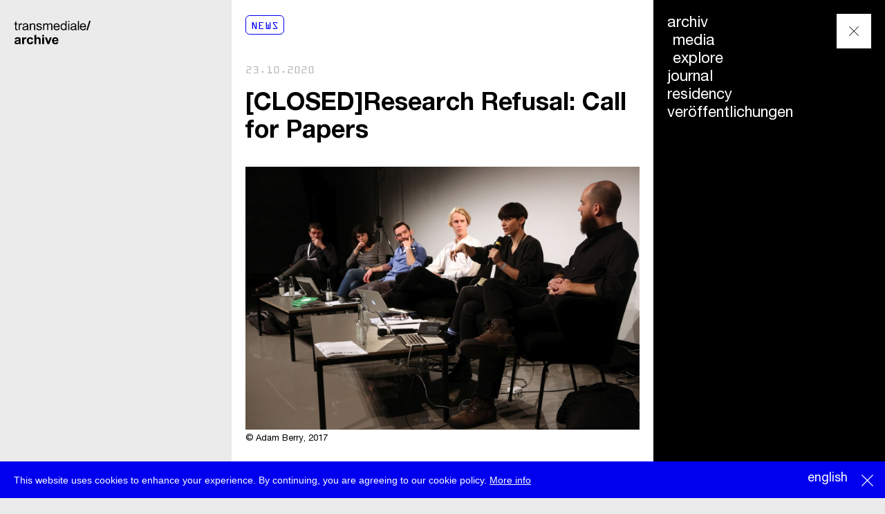

--- FILE ---
content_type: text/html; charset=utf-8
request_url: https://archive.transmediale.de/de/content/closedresearch-refusal-call-for-papers
body_size: 7999
content:
<!DOCTYPE html>
<html lang="de" dir="ltr">
<head>
  <meta http-equiv="Content-Type" content="text/html; charset=utf-8" />
<meta name="Generator" content="Drupal 7 (http://drupal.org)" />
<link rel="canonical" href="/de/content/closedresearch-refusal-call-for-papers" />
<link rel="shortlink" href="/de/node/55505" />
  <title>[CLOSED]Research Refusal: Call for Papers | transmediale</title>
  <meta name="viewport" content="width=device-width">
  <script>
  if ('visibilityState' in document) {
    // add enhanced class for styling in CSS
    document.documentElement.classList.add('enhanced');
  }
  </script>
    	<link href="/sites/default/themes/tm_base/css/style.css" rel="stylesheet" type="text/css" />
    <link href="/sites/all/modules/field_slideshow/field_slideshow.css" rel="stylesheet" type="text/css" />
    <link rel="stylesheet" href="/sites/all/libraries/mediaelement/build/mediaelementplayer.min.css?ocvkhc">
  <script type="text/javascript" src="https://archive.transmediale.de/sites/default/files/public/js/js_Pt6OpwTd6jcHLRIjrE-eSPLWMxWDkcyYrPTIrXDSON0.js"></script>
<script type="text/javascript" src="https://archive.transmediale.de/sites/default/files/public/js/js_DSZv0ZFKTHtQasOcx1k6i4h3Uj462DEqGWSY5BTKo9Y.js"></script>
<script type="text/javascript" src="https://archive.transmediale.de/sites/default/files/public/js/js_mrlq5jHUOsaNeSQ32oC4yxr4RJVpqEYRl-EaalpdHHk.js"></script>
<script type="text/javascript" src="https://archive.transmediale.de/sites/default/files/public/js/js_dTpYs8cvKcYrcDlNoT-cxeIg38gOSjEjRi5WY45hHrE.js"></script>
<script type="text/javascript">
<!--//--><![CDATA[//><!--
jQuery.extend(Drupal.settings, {"basePath":"\/","pathPrefix":"de\/","setHasJsCookie":0,"ajaxPageState":{"theme":"tm_base","theme_token":"mVQmEenw0uJ56O3N1zAGVGsFm8exTalaKAuPomww-Z4","js":{"0":1,"\/\/cdn.printfriendly.com\/printfriendly.js":1,"sites\/all\/libraries\/shariff\/build\/shariff.min.js":1,"sites\/all\/modules\/jquery_update\/replace\/jquery\/1.12\/jquery.min.js":1,"misc\/jquery-extend-3.4.0.js":1,"misc\/jquery-html-prefilter-3.5.0-backport.js":1,"misc\/jquery.once.js":1,"misc\/drupal.js":1,"sites\/all\/modules\/jquery_update\/js\/jquery_browser.js":1,"sites\/all\/modules\/jquery_update\/replace\/ui\/ui\/minified\/jquery.ui.core.min.js":1,"misc\/jquery.ba-bbq.js":1,"modules\/overlay\/overlay-parent.js":1,"sites\/default\/modules\/transmediale\/js\/pathologic.js":1,"public:\/\/languages\/de_HfG1ZTuWcn9c9WSnq6yzlpqymxEvYYQt-Ch-VicbwTQ.js":1,"sites\/all\/modules\/jcaption\/jcaption.js":1,"sites\/all\/modules\/flag\/theme\/flag.js":1,"sites\/all\/modules\/field_group\/field_group.js":1,"sites\/all\/libraries\/jquery.cycle\/jquery.cycle.all.js":1,"sites\/all\/libraries\/jquery.imagesloaded\/jquery.imagesloaded.min.js":1,"sites\/all\/modules\/field_slideshow\/field_slideshow.js":1},"css":{"modules\/system\/system.base.css":1,"modules\/system\/system.menus.css":1,"modules\/system\/system.messages.css":1,"modules\/system\/system.theme.css":1,"misc\/ui\/jquery.ui.core.css":1,"misc\/ui\/jquery.ui.theme.css":1,"modules\/overlay\/overlay-parent.css":1,"modules\/field\/theme\/field.css":1,"sites\/default\/modules\/footnotes\/footnotes.css":1,"modules\/node\/node.css":1,"modules\/user\/user.css":1,"sites\/all\/modules\/views\/css\/views.css":1,"sites\/all\/modules\/ckeditor\/css\/ckeditor.css":1,"sites\/all\/modules\/ctools\/css\/ctools.css":1,"sites\/all\/modules\/panels\/css\/panels.css":1,"sites\/all\/modules\/flag\/theme\/flag.css":1,"modules\/locale\/locale.css":1,"sites\/all\/modules\/field_slideshow\/field_slideshow.css":1,"sites\/default\/themes\/tm_base\/css\/style.css":1,"sites\/default\/themes\/tm_base\/css\/tmp.css":1,"sites\/default\/themes\/tm_base\/css\/print.css":1}},"jcaption":{"jcaption_selectors":[".content .content img",".field-name-field-festival-text img",".node-type-image .field-name-field-image img"],"jcaption_alt_title":"title","jcaption_requireText":1,"jcaption_copyStyle":1,"jcaption_removeStyle":1,"jcaption_removeClass":1,"jcaption_removeAlign":1,"jcaption_copyAlignmentToClass":0,"jcaption_copyFloatToClass":1,"jcaption_copyClassToClass":1,"jcaption_autoWidth":1,"jcaption_keepLink":0,"jcaption_styleMarkup":"","jcaption_animate":0,"jcaption_showDuration":"200","jcaption_hideDuration":"200"},"overlay":{"paths":{"admin":"node\/*\/webform\nnode\/*\/webform\/*\nnode\/*\/webform-results\nnode\/*\/webform-results\/*\nnode\/*\/submission\/*\nfield-collection\/*\/*\/edit\nfield-collection\/*\/*\/delete\nfield-collection\/*\/add\/*\/*\nmedia\/*\/edit\nmedia\/*\/multiedit\nmedia\/*\/delete\nmedia\/browser\nmedia\/browser\/*\nnode\/*\/edit\nnode\/*\/delete\nnode\/*\/revisions\nnode\/*\/revisions\/*\/revert\nnode\/*\/revisions\/*\/delete\nnode\/add\nnode\/add\/*\noverlay\/dismiss-message\nadmin\nadmin\/*\nbatch\ntaxonomy\/term\/*\/edit\nuser\/*\/cancel\nuser\/*\/edit\nuser\/*\/edit\/*\nnode\/*\/modal\ntaxonomy\/*\/translate\ntaxonomy\/*\/translate\/*\nnode\/*\/translate","non_admin":"admin\/structure\/block\/demo\/*\nadmin\/reports\/status\/php"},"pathPrefixes":["de"],"ajaxCallback":"overlay-ajax"},"flag":{"anonymous":true,"templates":{"bookmarks_55505":"\u003Cspan class=\u0022flag-wrapper flag-bookmarks flag-bookmarks-55505\u0022\u003E\n      \u003Ca href=\u0022\/de\/flag\/unflag\/bookmarks\/55505?destination=node\/55505\u0026amp;token=88a646d84ecfb16b1427d0907fa73619\u0022 title=\u0022Unbookmark this item\u0022 class=\u0022flag unflag-action flag-link-toggle\u0022 rel=\u0022nofollow\u0022\u003Eunbookmark\u003C\/a\u003E\u003Cspan class=\u0022flag-throbber\u0022\u003E\u0026nbsp;\u003C\/span\u003E\n    \u003C\/span\u003E\n"}},"field_group":{"html-element":"full","div":"full"},"field_slideshow":{"field-slideshow-1":{"fx":"fade","speed":"1000","timeout":"2000","pause":1,"start_on_hover":0,"carousel_visible":"3","carousel_scroll":"1","carousel_speed":"500","carousel_vertical":0,"carousel_circular":0,"carousel_follow":0,"carousel_skin":"","pager":"","controls":{"#theme":"field_slideshow_controls","#slideshow_id":1,"#controls_pause":0}}}});
//--><!]]>
</script>
  
  <link rel="shortcut icon" href="/sites/default/themes/tm_base/img/icons/favicon.ico" type="image/x-icon" />
  <link rel="apple-touch-icon" sizes="57x57" href="/sites/default/themes/tm_base/img/icons/apple-touch-icon-57x57.png">
  <link rel="apple-touch-icon" sizes="60x60" href="/sites/default/themes/tm_base/img/icons/apple-touch-icon-60x60.png">
  <link rel="apple-touch-icon" sizes="72x72" href="/sites/default/themes/tm_base/img/icons/apple-touch-icon-72x72.png">
  <link rel="apple-touch-icon" sizes="76x76" href="/sites/default/themes/tm_base/img/icons/apple-touch-icon-76x76.png">
  <link rel="apple-touch-icon" sizes="114x114" href="/sites/default/themes/tm_base/img/icons/apple-touch-icon-114x114.png">
  <link rel="apple-touch-icon" sizes="120x120" href="/sites/default/themes/tm_base/img/icons/apple-touch-icon-120x120.png">
  <link rel="apple-touch-icon" sizes="144x144" href="/sites/default/themes/tm_base/img/icons/apple-touch-icon-144x144.png">
  <link rel="apple-touch-icon" sizes="152x152" href="/sites/default/themes/tm_base/img/icons/apple-touch-icon-152x152.png">
  <link rel="apple-touch-icon" sizes="180x180" href="/sites/default/themes/tm_base/img/icons/apple-touch-icon-180x180.png">
  <link rel="icon" type="image/png" href="/sites/default/themes/tm_base/img/icons/favicon-16x16.png" sizes="16x16">
  <link rel="icon" type="image/png" href="/sites/default/themes/tm_base/img/icons/favicon-32x32.png" sizes="32x32">
  <link rel="icon" type="image/png" href="/sites/default/themes/tm_base/img/icons/favicon-96x96.png" sizes="96x96">
  <link rel="icon" type="image/png" href="/sites/default/themes/tm_base/img/icons/android-chrome-192x192.png" sizes="192x192">
  <meta name="msapplication-square70x70logo" content="/sites/default/themes/tm_base/img/icons/smalltile.png" />
  <meta name="msapplication-square150x150logo" content="/sites/default/themes/tm_base/img/icons/mediumtile.png" />
  <meta name="msapplication-wide310x150logo" content="/sites/default/themes/tm_base/img/icons/widetile.png" />
  <meta name="msapplication-square310x310logo" content="/sites/default/themes/tm_base/img/icons/largetile.png" />

</head>
<body class="html not-front not-logged-in no-sidebars page-node page-node- page-node-55505 node-type-festival archive domain-tm-main i18n-de tid-740 tid-8801" >
  <div id="skip-link" class="visually-hidden">
    <a href="#main-content" class="element-invisible element-focusable">Skip to main content</a>
  </div>
    
  <div id="page-wrapper"><div id="page">

    <header id="header"><div class="section clearfix">

      
      
        <div class="region region-header">
    <div id="block-block-559" class="block block-block block-block-559">

    
  <div class="content">
    <p><a href="//archive.transmediale.de/de/home">transmediale/<br /><strong>art&amp;<br />
digitalculture</strong></a></p>
  </div>
</div>
  </div>


    </div></header> <!-- /.section, /#header -->

    	  <div class="region region-menu">
    <div id="block-block-462" class="block block-block block-block-462">

    
  <div class="content">
    <p><button class="nav--toggle" id="nav-toggle"><span>menu</span></button></p>
  </div>
</div>
<div id="block-block-615" class="block block-block block-block-615">

    
  <div class="content">
    <style>
<!--/*--><![CDATA[/* ><!--*/

li.festival-20 {
  display: none !important;
}

/*--><!]]>*/
</style>  </div>
</div>
<div id="block-menu-block-1" class="block block-menu-block block-menu-block-1">

    
  <div class="content">
    <div class="menu-block-wrapper menu-block-1 menu-name-main-menu parent-mlid-0 menu-level-1">
  <ul class="menu"><li class="first expanded menu-mlid-77214"><a href="/de/archive">archiv</a><ul class="menu"><li class="first leaf menu-mlid-78665"><a href="/de/archive/media">media</a></li>
<li class="last leaf menu-mlid-78668"><a href="/de/archive/explore">explore</a></li>
</ul></li>
<li class="leaf menu-mlid-78164 festival-20"><a href="https://2020.transmediale.de/de">festival</a></li>
<li class="leaf menu-mlid-78181 festival-20"><a href="https://2020.transmediale.de/de/program">programm</a></li>
<li class="leaf menu-mlid-78189 festival-20"><a href="https://2020.transmediale.de/de/exhibition/concept">ausstellung</a></li>
<li class="leaf menu-mlid-78200 festival-20"><a href="https://2020.transmediale.de/de/events/schedule">schedule</a></li>
<li class="leaf menu-mlid-78177 festival-20"><a href="https://2020.transmediale.de/de/participants">teilnehmer</a></li>
<li class="leaf menu-mlid-78187 festival-20"><a href="https://2020.transmediale.de/de/visit">besuch</a></li>
<li class="leaf menu-mlid-77219"><a href="//archive.transmediale.de/de/journal">journal</a></li>
<li class="leaf menu-mlid-77221"><a href="//archive.transmediale.de/de/resource/residency">residency</a></li>
<li class="last leaf menu-mlid-77217"><a href="//transmediale.de/de/archive/publications">veröffentlichungen</a></li>
</ul></div>
  </div>
</div>
<div id="block-block-557" class="block block-block block-block-557">

    
  <div class="content">
    <p><a href="//transmediale.de/de/node/27500">newsletter</a></p>
  </div>
</div>
  </div>

    
    <div id="main-wrapper" class="main-wrapper"><div id="main" class="clearfix">

      <div class="grid-background">
        <div></div>
        <div></div>
        <div></div>
        <div></div>
        <div></div>
        <div></div>
        <div></div>
        <div></div>
        <div></div>
        <div></div>
        <div></div>
        <div></div>
      </div>

      <main id="content" class="column"><div class="section">
                <a id="main-content"></a>
                <h1 class="title" id="page-title">[CLOSED]Research Refusal: Call for Papers</h1>                <div class="tabs"></div>                          <div class="region region-content">
    <div id="block-block-551" class="block block-block block-block-551">

    
  <div class="content">
    <p><a class="marker" href="/de/resource/news">News</a></p>
  </div>
</div>
<div id="block-block-548" class="block block-block block-block-548">

    
  <div class="content">
    <p><a class="marker" href="/de/archive/explore">Archive</a></p>
  </div>
</div>
<div id="block-system-main" class="block block-system block-system-main">

    
  <div class="content">
    <div  class="ds-1col node node-festival view-mode-full clearfix">

  
  <div class="field field-name-post-date field-type-ds field-label-hidden">
    <div class="field-items">
          <div class="field-item even">23.10.2020</div>
      </div>
</div>
<div class="group-journal-header field-group-div"><div class="group-top field-group-div"><div class="field field-name-dynamic-field-2 field-type-ds field-label-hidden">
    <div class="field-items">
          <div class="field-item even">23.10.2020</div>
      </div>
</div>
</div><div class="field field-name-title field-type-ds field-label-hidden">
    <div class="field-items">
          <div class="field-item even"><h1 class="node-title">[CLOSED]Research Refusal: Call for Papers</h1></div>
      </div>
</div>
</div><div class="field field-name-field-festival-image field-type-image field-label-hidden">
    <div class="field-items">
          <div class="field-item even"><div id="field-slideshow-1-wrapper" class="field-slideshow-wrapper">

  
  
  
  <div class="field-slideshow field-slideshow-1 effect-fade timeout-2000 with-pager with-controls" style="width:700px; height:467px">
          <div class="field-slideshow-slide field-slideshow-slide-1 even first">
        <img class="field-slideshow-image field-slideshow-image-1" src="https://archive.transmediale.de/sites/default/files/public/styles/6col/public/node/festival/field_festival_image/fid/63372/%28C%29Adam%20Berry%2C%202017.jpg?itok=JAoSWYxK" width="700" height="467" alt="" title="© Adam Berry, 2017" />                  <div class="field-slideshow-caption">
            <span class="field-slideshow-caption-text">© Adam Berry, 2017</span>
          </div>
              </div>
      </div>

  
  
</div>
</div>
      </div>
</div>
<div class="field field-name-field-festival-teaser field-type-text-long field-label-hidden">
    <div class="field-items">
          <div class="field-item even"><p>As part of an ongoing collaboration between transmediale festival, Aarhus University and various other institutions, we are seeking proposals by research groups to collaboratively <em>research refusal </em>and its effects on research practices and infrastructures. Turn in your submission now!</p>


</div>
      </div>
</div>
<div class="field field-name-field-festival-text field-type-text-long field-label-hidden">
    <div class="field-items">
          <div class="field-item even"><p><strong>Research Refusal</strong><br />
Writing in 1965, Mario Tronti’s claim was that the greatest power of the working class is refusal: the refusal of work, the refusal of capitalist development, and the refusal to bargain within a capitalist framework. One can see how this “strategy of refusal” has been utilised in all sorts of instances by social movements, but how does this play out now in the context of wider struggles over autonomy today - not just in terms of labour power and class struggles; but also intersectional feminism and queer politics; race and decolonialism, geopolitics, populism, environmental concerns; and the current pandemic? In what ways does a refusal of production manifest itself in contemporary artistic, political, social, cultural, or other movements? And, how might a refusal of certain forms of production come together with a politics of care and “social closeness”? The festival announcement puts it this way: “From the small acts of refusal that reside in the mundane and everyday, to tender forms of resistance that allow us to repair collective infrastructure, transmediale 2021–22 will map out the political agency of refusal, examining its potential to form new socio-political realities grounded in care, hope, and desire.”</p>
<p>In this workshop we ask how these concerns further relate to research practices and infrastructures: what might be refused, and in what ways; how might academic autonomy be preserved in the context of capitalist tech development, especially perhaps in the present context of online delivery and the need for alternatives to corporate platforms (e.g. Zoom, Teams, Skype, and the like); and how to refuse research itself, in its instrumental form?</p>
<p>We are interested in responses to the above outline, but also other approaches and proposals for “research refusal”. Unlike previous years where our open call sought the participation of individual PhD and early stage researchers, this time we ask for proposals from research groups (either inside or outside the academy) working in diverse fields and geographical locations. The idea is that each group (consisting of 3-5 members) takes responsibility for a particular line of enquiry relating to <em>research refusal</em>.</p>
<p><strong>The obligations of each group include:</strong></p>
<ul>
<li>Presenting the line of inquiry at an online joint half day seminar for all the participants&nbsp; (Nov 20)</li>
<li>Running a discussion on a shared mailing list (2 weeks will be dedicated to each line of inquiry, Nov 23-Jan 22)</li>
<li>All group members post research papers to begin the mailing list discussion. The papers can be single or co-authored, and should be ca. 1,500 words.</li>
<li>Responding to the presentations by other groups</li>
<li>Panel presentations at transmediale festival 2021 (via video link)</li>
<li>Feeding into a collective publication – a newspaper for distribution at transmediale events (deadline March 5, for publication May 2021).</li>
</ul>
<p><strong>Further details:</strong></p>
<ul>
<li>Subsequently, participants are invited to submit to the open access online journal A Peer-Reviewed Journal About Research Refusal, <a href="https://aprja.net/" target="_blank">www.aprja.net</a>&nbsp; (deadline April 30 for publication August 2021).</li>
<li>Participating PhD students can be awarded 2 ECTS for their participation. This is provided active engagement in authoring and responding to research papers on the mailing list as well as submission of research paper (in shorter/public and longer/academic versions).</li>
</ul>
<p><strong>Submissions must include:</strong></p>
<ul>
<li>An abstract that describes the line of inquiry and key references (max 1000 characters).</li>
<li>A short description of the research group and URL (100 words).</li>
<li>Name and short bio of 3-5 named members, 2-3 of them must be early stage/PhD researchers.</li>
</ul>
<p><strong>Deadline for submissions: Nov 6.</strong></p>
<p><strong>[CLOSED]</strong></p>
<p dir="ltr" style="line-height:1.38;margin-top:0pt;margin-bottom:0pt;"><meta charset="utf-8"></p>
<p dir="ltr" style="line-height:1.38;margin-top:0pt;margin-bottom:0pt;">&nbsp;</p>
<p><meta charset="utf-8" /></p>
<p dir="ltr">&nbsp;</p>
<p dir="ltr"><meta charset="utf-8" /></p>


</div>
      </div>
</div>
<div class="group-share"><h3><span>share</span></h3><div class="field field-name-field-shariff field-type-shariff field-label-hidden">
    <div class="field-items">
          <div class="field-item even"><div class="shariff"  data-services="[&quot;twitter&quot;,&quot;facebook&quot;]" data-theme="white" data-orientation="horizontal" data-mail-url="mailto:" data-lang="de" data-url="https://archive.transmediale.de/de/content/closedresearch-refusal-call-for-papers"></div></div>
      </div>
</div>
</div><div class="field field-name-dynamic-field-1 field-type-ds field-label-hidden">
    <div class="field-items">
          <div class="field-item even"><a href="https://www.printfriendly.com/print?url=https%3A//archive.transmediale.de/de/content/closedresearch-refusal-call-for-papers" class="printfriendly" onclick="window.print(); return false;" title="Print Friendly, PDF &amp; Email"><img src="//cdn.printfriendly.com/buttons/printfriendly-pdf-button-nobg-md.png" alt="Print Friendly, PDF &amp; Email" /></a></div>
      </div>
</div>
</div>

  </div>
</div>
  </div>
              </div></main> <!-- /.section, /#content -->

      
    </div></div> <!-- /#main, /#main-wrapper -->

    <footer id="footer"><div class="section">
      <div class="footer-inner">
      	  <div class="region region-footer">
    <div id="block-menu-menu-footer-menu" class="block block-menu block-menu-menu-footer-menu">

    
  <div class="content">
    <ul class="menu"><li class="first leaf"><a href="//transmediale.de/de/about">über</a></li>
<li class="leaf"><a href="//transmediale.de/press">presse</a></li>
<li class="leaf"><a href="/de/jobs">jobs</a></li>
<li class="leaf"><a href="http://eepurl.com/dD4Dwz">newsletter</a></li>
<li class="last leaf"><a href="https://telegram.me/transmediale" title="">telegram</a></li>
</ul>  </div>
</div>
<div id="block-block-520" class="block block-block block-block-520">

    
  <div class="content">
    <p>transmediale e.V., Gerichtstr. 35, D-13347 Berlin<br />
+49 (0)30 959 994 231, info[at]transmediale.de</p>


  </div>
</div>
<div id="block-block-485" class="block block-block block-block-485">

    
  <div class="content">
    <p class="menu">Die <a href="http://www.kulturstiftung-des-bundes.de/cms/de/index.html" target="_blank">Kulturstiftung des Bundes</a> fördert die transmediale bereits seit 2004 als kulturelle Spitzeneinrichtung. Alle <a href="/node/27488">Unterstützer</a>.</p>
  </div>
</div>
<div id="block-menu-menu-footer-menu-2" class="block block-menu block-menu-menu-footer-menu-2">

    
  <div class="content">
    <ul class="menu"><li class="first leaf"><a href="/de/data-privacy" title="">datenschutzerklärung</a></li>
<li class="last leaf"><a href="/de/imprint" title="">impressum</a></li>
</ul>  </div>
</div>
<div id="block-menu-block-9" class="block block-menu-block block-menu-block-9">

    
  <div class="content">
    <div class="menu-block-wrapper menu-block-9 menu-name-menu-top-menu parent-mlid-0 menu-level-1">
  <ul class="menu"><li class="first last leaf menu-mlid-77447"><a href="//tmdev.transmediale.de/search/api">suche</a></li>
</ul></div>
  </div>
</div>
<div id="block-block-478" class="block block-block block-block-478">

    
  <div class="content">
    <form action="/search/api" method="get" name="search" id="search">
  <label for="query">Suche</label><br /><input type="text" name="query" placeholder="Suche" autocomplete="off" /><br /><input type="submit" value="Search" /><br /></form>
<p><button class="search-close">Close Search</button></p>
  </div>
</div>
<div id="block-locale-language" class="block block-locale block-locale-language">

    
  <div class="content">
    <ul class="language-switcher-locale-url"><li class="de first active"><a href="/de/content/closedresearch-refusal-call-for-papers" class="language-link active" xml:lang="de" title="[CLOSED]Research Refusal: Call for Papers">deutsch</a></li>
<li class="en last"><a href="/content/closedresearch-refusal-call-for-papers" class="language-link" xml:lang="en" title="[CLOSED]Research Refusal: Call for Papers">english</a></li>
</ul>  </div>
</div>
<div id="block-block-488" class="block block-block block-block-488">

    
  <div class="content">
    <script>
<!--//--><![CDATA[// ><!--

// Set to the same value as the web property used on the site
var gaProperty = 'UA-11841630-3';
 
// Disable tracking if the opt-out cookie exists.
var disableStr = 'ga-disable-' + gaProperty;
if (document.cookie.indexOf(disableStr + '=true') > -1) {
  window[disableStr] = true;
}
 
// Opt-out function
function gaOptout() {
  document.cookie = disableStr + '=true; expires=Thu, 31 Dec 2099 23:59:59 UTC; path=/';
  window[disableStr] = true;
}

//--><!]]>
</script><script>
<!--//--><![CDATA[// ><!--

  (function(i,s,o,g,r,a,m){i['GoogleAnalyticsObject']=r;i[r]=i[r]||function(){
  (i[r].q=i[r].q||[]).push(arguments)},i[r].l=1*new Date();a=s.createElement(o),
  m=s.getElementsByTagName(o)[0];a.async=1;a.src=g;m.parentNode.insertBefore(a,m)
  })(window,document,'script','https://www.google-analytics.com/analytics.js','ga');

  ga('create', 'UA-11841630-3', 'auto');
  ga('set', 'anonymizeIp', true);
  ga('send', 'pageview');


//--><!]]>
</script>  </div>
</div>
<div id="block-block-483" class="block block-block block-block-483">

    
  <div class="content">
    <!-- Begin Cookie Consent plugin by Silktide - http://silktide.com/cookieconsent --><script type="text/javascript">
<!--//--><![CDATA[// ><!--

    window.cookieconsent_options = {"message":"This website uses cookies to enhance your experience. By continuing, you are agreeing to our cookie policy.","dismiss":"X","learnMore":"More info","link":"//www.transmediale.de/node/38131","theme":"light-bottom"};

//--><!]]>
</script><script type="text/javascript" src="//cdnjs.cloudflare.com/ajax/libs/cookieconsent2/1.0.10/cookieconsent.min.js"></script><!-- End Cookie Consent plugin -->  </div>
</div>
  </div>
      </div>
    </div></footer> <!-- /.section, /#footer -->

  </div></div> <!-- /#page, /#page-wrapper -->
  <script type="text/javascript">
<!--//--><![CDATA[//><!--
var pfHeaderImgUrl = '';var pfHeaderTagline = '';var pfdisableClickToDel  = '0';var pfHideImages = 1;var pfImageDisplayStyle = 'left';var pfDisablePDF = 0;var pfDisableEmail = 0;var pfDisablePrint = 0;var pfCustomCSS = '/sites/default/themes/tm_base/css/printfriendly.css';var pfPlatform = 'Drupal 7';
//--><!]]>
</script>
<script type="text/javascript" src="//cdn.printfriendly.com/printfriendly.js"></script>
<script type="text/javascript" src="https://archive.transmediale.de/sites/default/files/public/js/js_0aIdNH5d2GAM0uj70AuIIl9T3PMR5ilhqAMhP40jEA8.js"></script>
      <script src="/sites/default/themes/tm_base/js/script.js"></script>
    </body>
</html>



--- FILE ---
content_type: image/svg+xml
request_url: https://archive.transmediale.de/sites/default/themes/tm_base/img/pdf_print_22px.svg
body_size: 726
content:
<?xml version="1.0" encoding="utf-8"?>
<!-- Generator: Adobe Illustrator 19.0.0, SVG Export Plug-In . SVG Version: 6.00 Build 0)  -->
<svg version="1.1" id="Ebene_1" xmlns="http://www.w3.org/2000/svg" xmlns:xlink="http://www.w3.org/1999/xlink" x="0px" y="0px"
	 viewBox="-139 139.6 19 19" style="enable-background:new -139 139.6 19 19;" xml:space="preserve">
<style type="text/css">
	.st0{fill:none;stroke:#000000;stroke-width:1.5;}
</style>
<g>
	<polyline class="st0" points="-123.8,152.2 -123.8,146.6 -123.8,141.2 -129.7,141.2 -135.2,146.8 -135.2,152.2 	"/>
	<polyline class="st0" points="-135.1,147.4 -129.2,147.4 -129.2,141.3 	"/>
	<rect x="-137.2" y="152.1" class="st0" width="15.5" height="5"/>
</g>
</svg>


--- FILE ---
content_type: image/svg+xml
request_url: https://archive.transmediale.de/sites/default/themes/tm_base/img/menu_close.svg
body_size: 567
content:
<?xml version="1.0" encoding="utf-8"?>
<!-- Generator: Adobe Illustrator 19.0.0, SVG Export Plug-In . SVG Version: 6.00 Build 0)  -->
<svg version="1.1" id="Ebene_1" xmlns="http://www.w3.org/2000/svg" xmlns:xlink="http://www.w3.org/1999/xlink" x="0px" y="0px"
	 viewBox="0 0 15.5 15.5" style="enable-background:new 0 0 15.5 15.5;" xml:space="preserve">
<style type="text/css">
	.st0{fill:#FFFFFF;}
</style>
<polygon id="XMLID_6_" class="st0" points="15.5,0.9 14.7,0 7.8,7 0.8,0 0,0.9 6.9,7.8 0,14.7 0.8,15.5 7.8,8.6 14.7,15.5 
	15.5,14.7 8.6,7.8 "/>
</svg>
